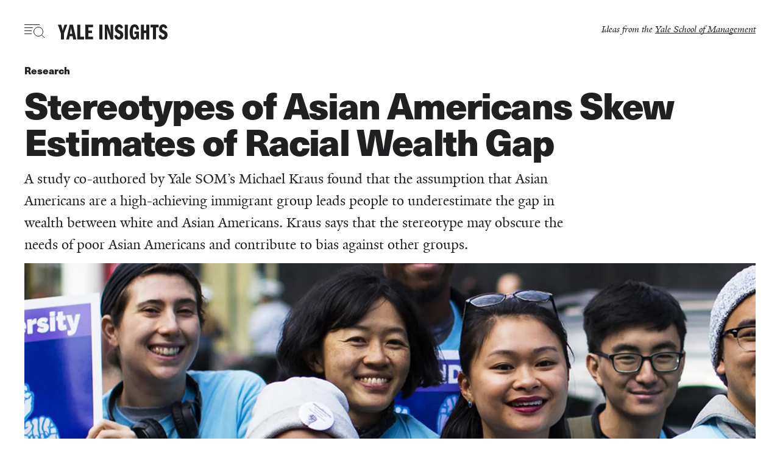

--- FILE ---
content_type: text/html; charset=UTF-8
request_url: https://insights.som.yale.edu/insights/stereotypes-of-asian-americans-skew-estimates-of-racial-wealth-gap
body_size: 22956
content:
<!DOCTYPE html>
<html lang="en" dir="ltr" prefix="og: https://ogp.me/ns#">
<!--
                                        insights.som.yale.edu
__  __      __        ____           _       __    __
\ \/ /___ _/ /__     /  _/___  _____(_)___ _/ /_  / /______
 \  / __ `/ / _ \    / // __ \/ ___/ / __ `/ __ \/ __/ ___/
 / / /_/ / /  __/  _/ // / / (__  ) / /_/ / / / / /_(__  )
/_/\__,_/_/\___/  /___/_/ /_/____/_/\__, /_/ /_/\__/____/
                                   /____/

Ideas from the Yale School of Management
-->
  <head>
    <meta charset="utf-8" />
<style>/* @see https://github.com/aFarkas/lazysizes#broken-image-symbol */.js img.lazyload:not([src]) { visibility: hidden; }/* @see https://github.com/aFarkas/lazysizes#automatically-setting-the-sizes-attribute */.js img.lazyloaded[data-sizes=auto] { display: block; width: 100%; }</style>
<meta name="description" content="According to Yale SOM&#039;s Michael Kraus, the stereotype of high-achieving Asian Americans may obscure the needs of communities living in poverty and contribute to bias against other groups." />
<meta name="keywords" content="Diversity and Inclusion" />
<link rel="canonical" href="https://insights.som.yale.edu/insights/stereotypes-of-asian-americans-skew-estimates-of-racial-wealth-gap" />
<meta name="google" content="WSFrx5rymXvEU9jgKka1ck1YnTOg4fXLLVDQDTW1l0o" />
<link rel="icon" href="/themes/custom/insights/assets/dist/images/favicon.ico" />
<link rel="icon" sizes="16x16" href="/themes/custom/insights/assets/dist/images/favicon-16x16.png" />
<link rel="icon" sizes="32x32" href="/themes/custom/insights/assets/dist/images/favicon-32x32.png" />
<link rel="icon" sizes="96x96" href="/themes/custom/insights/assets/dist/images/favicon-96x96.png" />
<link rel="icon" sizes="192x192" href="/themes/custom/insights/assets/dist/images/favicon-192x192.png" />
<link rel="apple-touch-icon" href="/themes/custom/insights/assets/dist/images/apple-touch-icon-60x60.png" />
<link rel="apple-touch-icon" sizes="72x72" href="/themes/custom/insights/assets/dist/images/apple-touch-icon-72x72.png" />
<link rel="apple-touch-icon" sizes="76x76" href="/themes/custom/insights/assets/dist/images/apple-touch-icon-76x76.png" />
<link rel="apple-touch-icon" sizes="114x114" href="/themes/custom/insights/assets/dist/images/apple-touch-icon-114x114.png" />
<link rel="apple-touch-icon" sizes="120x120" href="/themes/custom/insights/assets/dist/images/apple-touch-icon-120x120.png" />
<link rel="apple-touch-icon" sizes="144x144" href="/themes/custom/insights/assets/dist/images/apple-touch-icon-144x144.png" />
<link rel="apple-touch-icon" sizes="152x152" href="/themes/custom/insights/assets/dist/images/apple-touch-icon-152x152.png" />
<link rel="apple-touch-icon" sizes="180x180" href="/themes/custom/insights/assets/dist/images/apple-touch-icon-180x180.png" />
<meta property="og:site_name" content="Yale Insights" />
<meta property="og:type" content="article" />
<meta property="og:url" content="https://insights.som.yale.edu/insights/stereotypes-of-asian-americans-skew-estimates-of-racial-wealth-gap" />
<meta property="og:title" content="Stereotypes of Asian Americans Skew Estimates of Racial Wealth Gap" />
<meta property="og:description" content="According to Yale SOM&#039;s Michael Kraus, the stereotype of high-achieving Asian Americans may obscure the needs of communities living in poverty and contribute to bias against other groups." />
<meta property="og:image" content="https://insights.som.yale.edu/sites/default/files/styles/open_graph/public/insights/background/Asian-American-bg.jpg?h=d0d46503&amp;itok=Fb6hD3WE" />
<meta property="og:image:url" content="https://insights.som.yale.edu/sites/default/files/styles/open_graph/public/insights/background/Asian-American-bg.jpg?h=d0d46503&amp;itok=Fb6hD3WE" />
<meta property="og:image:width" content="600" />
<meta property="og:image:height" content="315" />
<meta property="og:image:alt" content="Demonstrators supporting Harvard University’s admission process at a protest in October 2018. Photo: Adam Glanzman/Bloomberg via Getty Images." />
<meta property="fb:app_id" content="224242245562562" />
<meta name="twitter:card" content="summary_large_image" />
<meta name="twitter:description" content="According to Yale SOM&#039;s Michael Kraus, the stereotype of high-achieving Asian Americans may obscure the needs of communities living in poverty and contribute to bias against other groups." />
<meta name="twitter:title" content="Stereotypes of Asian Americans Skew Estimates of Racial Wealth Gap" />
<meta name="twitter:site" content="@yaleinsights" />
<meta name="twitter:image:alt" content="Demonstrators supporting Harvard University’s admission process at a protest in October 2018. Photo: Adam Glanzman/Bloomberg via Getty Images." />
<meta name="twitter:image" content="https://insights.som.yale.edu/sites/default/files/styles/open_graph/public/insights/background/Asian-American-bg.jpg?h=d0d46503&amp;itok=Fb6hD3WE" />
<meta name="Generator" content="Drupal 10 (https://www.drupal.org)" />
<meta name="MobileOptimized" content="width" />
<meta name="HandheldFriendly" content="true" />
<meta name="viewport" content="width=device-width, initial-scale=1.0" />
<script type="application/ld+json">{
    "@context": "https://schema.org",
    "@graph": [
        {
            "@type": "Article",
            "@id": "https://insights.som.yale.edu//node/192710",
            "headline": "Stereotypes of Asian Americans Skew Estimates of Racial Wealth Gap",
            "description": "According to Yale SOM\u0027s Michael Kraus, the stereotype of high-achieving Asian Americans may obscure the needs of communities living in poverty and contribute to bias against other groups.",
            "about": "Diversity and Inclusion",
            "image": {
                "@type": "ImageObject",
                "representativeOfPage": "True",
                "url": [
                    "https://insights.som.yale.edu/sites/default/files/styles/max_2600x2600/public/insights/background/Asian-American-bg.jpg?itok=qNIRseQN",
                    "https://insights.som.yale.edu/sites/default/files/styles/max_1300x1300/public/insights/background/Asian-American-bg.jpg?itok=oq641xnD",
                    "https://insights.som.yale.edu/sites/default/files/styles/max_650x650/public/insights/background/Asian-American-bg.jpg?itok=Cq8aSFfg"
                ]
            },
            "datePublished": "2019-07-09T11:08:00-0400",
            "isAccessibleForFree": "True",
            "author": {
                "@type": "Person",
                "@id": "https://insights.som.yale.edu/researchers/michael-w-kraus",
                "name": "Michael W. Kraus",
                "url": "https://insights.som.yale.edu/researchers/michael-w-kraus"
            },
            "speakable": {
                "@type": "SpeakableSpecification",
                "cssSelector": ".node__title"
            },
            "publisher": {
                "@type": "Organization",
                "@id": "https://insights.som.yale.edu/",
                "name": "Yale Insights",
                "url": "https://insights.som.yale.edu/",
                "sameAs": [
                    "https://twitter.com/YaleInsights",
                    "https://www.facebook.com/YaleInsights"
                ],
                "logo": {
                    "@type": "ImageObject",
                    "url": "https://insights.som.yale.edu/themes/custom/insights/assets/dist/images/insights_logo_amp.png",
                    "width": "421",
                    "height": "60"
                }
            },
            "mainEntityOfPage": "https://insights.som.yale.edu/insights/stereotypes-of-asian-americans-skew-estimates-of-racial-wealth-gap"
        }
    ]
}</script>
<script src="/sites/default/files/google_tag/primary/google_tag.script.js?t96ivc" defer></script>

    <title>Stereotypes of Asian Americans Skew Estimates of Racial Wealth Gap | Yale Insights</title>
    <link rel="preload" href="/themes/custom/insights/assets/dist/fonts/yaledesign-medium-webfont.woff" as="font" crossorigin="anonymous">
        <link rel="preconnect" href="https://use.typekit.net" crossorigin />
    <style id="critical-css">/*!
 * @client: Yale SOM
 * @description: Yale Insights
 * @version: 4.1.1
 * @build: 2025-12-01 | 095228
 */
html,body,h1,h2,h3,h4,h5,h6,p,hr,abbr,address,b,bdi,bdo,blockquote,cite,code,del,dfn,em,i,ins,kbd,mark,meter,pre,progress,q,s,samp,small,strong,sub,sup,template,time,u,var,wbr,form,input,textarea,button,.node__all-episodes a,select,optgroup,option,label,fieldset,legend,datalist,output,iframe,img,map,area,canvas,figcaption,figure,picture,svg,audio,source,track,video,a,nav,ul,ol,li,dl,dt,dd,table,caption,th,tr,td,thead,tbody,tfoot,col,colgroup,div,span,header,footer,main,section,article,aside,details,dialog,summary,data,object,embed{margin:0;padding:0;border:0;font-size:100%;vertical-align:baseline;background:transparent}header,footer,main,section,article,aside,details,summary,figcaption,figure,nav{display:block}html{box-sizing:border-box;-webkit-text-size-adjust:100%;-moz-text-size-adjust:100%;text-size-adjust:100%;font-weight:normal}*,*::before,*::after{box-sizing:inherit;font-weight:inherit}body{line-height:1}hr{border-width:1px;border-style:solid;margin:0.5em 0;transform:scaleY(0.5);border-color:threedface}address,cite,dfn,em,i{font-style:italic}blockquote,q{quotes:none}blockquote::before,blockquote::after,q::before,q::after{content:"";content:none}b,strong{font-weight:bold}small{font-size:75%}sub,sup{font-size:75%;line-height:0;position:relative}sub{bottom:-0.25em}sup{top:-0.5em}input,select{vertical-align:middle}input[type="radio"]{vertical-align:text-bottom}input[type="checkbox"]{vertical-align:bottom}label,input[type="button"],input[type="submit"],input[type="file"],button,.node__all-episodes a{cursor:pointer}button,.node__all-episodes a,input[type="button"],input[type="submit"]{width:auto;overflow:visible}legend{color:inherit;display:table;max-width:100%;padding:0 0.5em;white-space:normal}fieldset{border-width:1px;border-style:solid;border-color:threedface;padding:0.75em}textarea{overflow:auto;display:block}ul,ol{margin:1em 0;padding-left:var(--list-padding-indent, 2em)}ul>li,ol>li{padding-left:var(--list-item-marker-gap)}ul>li::marker,ol>li::marker{color:var(--list-marker-color);font-size:var(--list-marker-font-size);font-family:var(--list-marker-font-family);font-weight:var(--list-marker-font-weight)}ul li{list-style-type:var(--list-item-style-type)}dl{margin:1em 0}dl dd{padding-left:2em}table{border-collapse:collapse;border-spacing:0}table th{font-weight:bold;vertical-align:bottom}table td{vertical-align:top}pre{white-space:pre;word-wrap:break-word}pre,code,kbd,samp{font-family:monospace, sans-serif;font-size:1em}img,object,embed,video{max-width:100%;height:auto}.site-header__wrapper{padding-top:var(--content-safe-area-top)}.site-header{padding-bottom:var(--content-safe-area-bottom)}.site-header{padding-left:var(--content-safe-area-left)}.site-header{padding-right:var(--content-safe-area-right)}.node__all-episodes a{--button-border: .125em solid var(--button-color);--button-ff: neue-haas-unica,clean,sans-serif;--button-fs: 1.3125rem;--button-fw: 700;--button-padding: 0.5em 1em}.node,.site-header__wrapper{display:grid;-moz-column-gap:var(--grid-column-gap);column-gap:var(--grid-column-gap);row-gap:var(--grid-row-gap)}.node__all-episodes a{--button-hover-background-color: #1f2021;--button-hover-color: #fff;background-image:linear-gradient(0deg, var(--button-hover-background-color) 0%, var(--button-hover-background-color) 100%);background-position:0 50%;background-repeat:no-repeat;background-size:100% 0}.node__all-episodes a:hover{background-size:100% 100%}.site-header__ideas-from a,.site-header__popular-topics .menu--popular-topics a{--link-display: inline;-webkit-text-decoration-color:var(--highlight-link-text-decoration-color, var(--link-background-color, transparent));text-decoration-color:var(--highlight-link-text-decoration-color, var(--link-background-color, transparent));text-decoration-thickness:var(--highlight-link-underline-thickness, 2px);-webkit-text-decoration-skip-ink:var(--highlight-link-underline-skip, none);text-decoration-skip-ink:var(--highlight-link-underline-skip, none);-webkit-text-decoration-line:var(--highlight-link-decoration-line, underline);text-decoration-line:var(--highlight-link-decoration-line, underline);text-underline-offset:var(--highlight-link-underline-offset, 0em)}.site-header__ideas-from a:hover,.site-header__popular-topics .menu--popular-topics a:hover,.site-header__ideas-from a:focus-visible,.site-header__popular-topics .menu--popular-topics a:focus-visible{--highlight-link-decoration-line: underline;animation:animate-highlight-offset 100ms ease-in-out forwards;text-decoration-thickness:1.125em;text-underline-offset:-0.875em}@keyframes animate-highlight-offset{0%{text-underline-offset:-0.625em}100%{text-underline-offset:-0.875em}}.visually-hidden{position:absolute !important;overflow:hidden;clip:rect(1px, 1px, 1px, 1px);width:1px;height:1px;word-wrap:normal}:root{--content-safe-area-top: 1.75rem;--content-safe-area-right: 1.25rem;--content-safe-area-bottom: 1.75rem;--content-safe-area-left: 1.25rem;--site-header-safe-area: 5.625rem;--site-footer-safe-area: 5rem;--content-max-width: 85ch;--page-max-width: 90rem;--grid-columns: 12;--grid-column-gap: 3.75rem;--grid-row-gap: 3.75rem;--list-marker-font-size: .875rem;--list-marker-font-family: neue-haas-unica,clean,sans-serif;--list-marker-font-weight: 700;--link-background-color: #f2cd5c;--link-color: #1f2021;--link-decoration: none;--link-display: inline-block;--link-ff: inherit;--link-fs: inherit;--link-fw: inherit;--link-hover-color: #1f2021;--link-hover-decoration: inherit;--link-line-height: inherit;--link-margin: 0;--link-padding: 0;--link-transition: all 100ms ease-in-out;--highlight-link-decoration-line: none;--button-border: none;--button-color: #1f2021;--button-bg-color: inherit;--button-decoration: none;--button-display: inherit;--button-ff: inherit;--button-fs: inherit;--button-fw: inherit;--button-hover-color: #1f2021;--button-hover-bg-color: inherit;--button-hover-decoration: inherit;--button-line-height: inherit;--button-margin: 0;--button-padding: 0;--button-transition: all 100ms ease-in-out;--form-color: #1f2021;--form-fs-minsize: 1.5rem;--form-fs-midsize: 4vw;--form-fs-maxsize: 3rem;--icon-color: #1f2021;--icon-hover-color: #1f2021;--icon-transition: fill 100ms ease-in-out;--icon-width: 1.3125rem}@media (min-width: 48rem){:root{--content-safe-area-top: 2.5rem;--content-safe-area-bottom: 2.5rem;--site-header-safe-area: 6.875rem}}@media (min-width: 80rem){:root{--content-safe-area-right: 2.5rem;--content-safe-area-left: 2.5rem}}body{--sidebar-width: 64px;color:#1f2021;font-family:"YaleDesign",serif}@media (min-width: 61em){.toolbar ~ .dialog-off-canvas-main-canvas{margin-inline-start:var(--drupal-displace-offset-left, var(--sidebar-width));transition:margin-inline-start 0.2s linear}}button,.node__all-episodes a,[role="button"],input[type="submit"]{border:var(--button-border);color:var(--button-color);display:var(--button-display);font-family:var(--button-ff);font-size:var(--button-fs);font-weight:var(--button-fw);line-height:var(--button-line-height);padding:var(--button-padding);margin:var(--button-margin);-webkit-text-decoration:var(--button-decoration);text-decoration:var(--button-decoration);transition:var(--button-transition);background-color:var(--button-bg-color)}button:hover,.node__all-episodes a:hover,[role="button"]:hover,input[type="submit"]:hover{color:var(--button-hover-color);background-color:var(--button-hover-bg-color);-webkit-text-decoration:var(--button-hover-decoration);text-decoration:var(--button-hover-decoration)}button:focus,.node__all-episodes a:focus,[role="button"]:focus,input[type="submit"]:focus{outline:.0625rem dotted var(--button-color)}h1,h2,.h2,h3,.h3,h4,.h4,h5,.h5,h6,.h6{font-family:"neue-haas-unica",clean,sans-serif}h2,.h2,h3,.h3,h4,.h4,h5,.h5,h6,.h6{line-height:var(--headline-line-height);margin-top:var(--heading-margin-top)}h2+h2,h2+h3,h2+h4,h2+h5,h2+h6,h2+p,.h2+h2,.h2+h3,.h2+h4,.h2+h5,.h2+h6,.h2+p,h3+h2,h3+h3,h3+h4,h3+h5,h3+h6,h3+p,.h3+h2,.h3+h3,.h3+h4,.h3+h5,.h3+h6,.h3+p,h4+h2,h4+h3,h4+h4,h4+h5,h4+h6,h4+p,.h4+h2,.h4+h3,.h4+h4,.h4+h5,.h4+h6,.h4+p,h5+h2,h5+h3,h5+h4,h5+h5,h5+h6,h5+p,.h5+h2,.h5+h3,.h5+h4,.h5+h5,.h5+h6,.h5+p,h6+h2,h6+h3,h6+h4,h6+h5,h6+h6,h6+p,.h6+h2,.h6+h3,.h6+h4,.h6+h5,.h6+h6,.h6+p{--heading-margin-top: 0}h2,.h2{font-size:var(--headline-h2-font-size, var(--headline-font-size, 2.25rem))}h3,.h3{font-size:var(--headline-h3-font-size, var(--headline-font-size, 1.5rem));font-weight:700}h4,.h4{font-size:var(--headline-h4-font-size, var(--headline-font-size, 1.5rem))}h5,.h5{font-size:var(--headline-h5-font-size, var(--headline-font-size, 1.125rem));font-weight:700}h6,.h6{font-size:var(--headline-h6-font-size, var(--headline-font-size, 1.125rem))}p{font-size:var(--text-font-size);line-height:var(--text-line-height);color:var(--paragraph-color, inherit);margin-bottom:1em}a{color:var(--link-color);display:var(--link-display);font-family:var(--link-ff);font-size:var(--link-fs);font-weight:var(--link-fw);line-height:var(--link-line-height);margin:var(--link-margin);padding:var(--link-padding);-webkit-text-decoration:var(--link-decoration);text-decoration:var(--link-decoration);transition:var(--link-transition)}.media__figcaption{color:var(--node-text-color, inherit);display:flex;flex-direction:column;font-size:.875rem;font-family:"neue-haas-unica",clean,sans-serif;justify-content:space-between;line-height:1.25;padding-top:1em;background-color:var(--media-figcaption-background-color, #fff)}@media (min-width: 48rem){.media__figcaption{flex-direction:row;gap:2.5rem}}.media__figcaption a{--link-color: #1f2021;--highlight-link-decoration-line: underline;--link-hover-color: #7c756e}.media__figcaption p{font-size:inherit;margin-bottom:0;line-height:inherit}.media__caption{margin-bottom:0.5em}@media (min-width: 48rem){.media__caption{margin-bottom:0;flex:1 1 60%}}@media (min-width: 48rem){.media__credit{flex:1 1 20%;text-align:right}}.media--image img{display:var(--img-display, block);height:auto;width:100%}.node{--node-title-minsize: 2.125rem;--node-title-midsize: 5vw;--node-title-maxsize: 3.75rem;grid-template-areas:"tHEAD" "tCONT" "tFOOT";grid-template-columns:100%}.node hr{border-color:rgba(124,117,110,0.25);margin:2rem 0}.node__title{font-size:var(--node-title-minsize);font-size:min(max(var(--node-title-minsize), var(--node-title-midsize)), var(--node-title-maxsize));font-weight:700;margin-bottom:0.25em;letter-spacing:-0.01em}@supports (font-size: clamp(var(--node-title-minsize), var(--node-title-midsize), var(--node-title-maxsize))){.node__title{font-size:clamp(var(--node-title-minsize), var(--node-title-midsize), var(--node-title-maxsize))}}@media (min-width: 48rem){.node__title{letter-spacing:-0.03em}}.node__share{margin-bottom:1.25rem}.node__date{font-family:"neue-haas-unica",clean,sans-serif}.node__video{margin-bottom:3.75rem}.node__body::after{content:"";clear:both;display:table}.node__footer{-ms-grid-row:3;-ms-grid-column:1;grid-area:tFOOT}@media (max-width: 48rem){.node__footer{color:#fff;background-color:#1f2021;margin-bottom:-5rem;padding-top:1.25rem;padding-left:var(--content-safe-area-left);padding-right:var(--content-safe-area-right);padding-bottom:5rem;margin-left:calc(-1 * var(--content-safe-area-left));margin-right:calc(-1 * var(--content-safe-area-right))}}.node__footer-title{display:inline-block;padding-top:1.25rem;border-top:.5rem solid #1f2021;font-family:"YaleDesign",serif;font-size:1.25rem;font-style:italic;font-weight:400}@media (max-width: 48rem){.node__footer-title{border:none;padding-bottom:1.25rem}}.node__all-episodes{--heading-margin-top: 1.25rem;border-top:.125rem solid #1f2021}.node__all-episodes a{--button-display:inline-block;--button-margin: 0.75em 0}.node.node--light{--node-text-color: #ffffff;--node-link-color: #ffffff;--node-link-background-color: #ffffff;--node-link-hover-color: #1f2021}.node.node--dark{--node-text-color: #1f2021;--node-link-color: #1f2021;--node-link-background-color: #1f2021;--node-link-hover-color: #ffffff}.site-nav-toggle{--button-ff: neue-haas-unica,clean,sans-serif;--button-fs: .75rem;--button-fw: 700;--button-display: flex;align-items:center}.site-nav-toggle__text{display:hidden;margin-left:0.5em}.site-nav-toggle__icon{height:1.375rem;position:relative;width:2.1875rem}.site-nav-toggle__icon span{background-color:var(--icon-color);height:.0625rem;left:0;position:absolute;transition:all 200ms ease-in-out 200ms, transform 100ms ease-in-out}.site-nav-toggle__icon svg{bottom:0;position:absolute;right:0;transition:all 200ms ease-in-out 200ms}.site-nav-toggle__icon1{top:0;width:1.5625rem}.site-nav-toggle__icon2{top:.3125rem;width:.875rem}.site-nav-toggle__icon3{top:.625rem;width:.75rem}.site-nav-toggle__icon4{top:.9375rem;width:.75rem}.site-nav-toggle[aria-expanded="true"]{--icon-color: #fff}.site-nav-toggle[aria-expanded="true"] .site-nav-toggle__icon span{top:.75rem;transition:all 200ms ease-in-out, transform 100ms ease-in-out 200ms}.site-nav-toggle[aria-expanded="true"] .site-nav-toggle__icon svg{opacity:0;transition-delay:0ms}.site-nav-toggle[aria-expanded="true"] .site-nav-toggle__icon1,.site-nav-toggle[aria-expanded="true"] .site-nav-toggle__icon4{width:0}.site-nav-toggle[aria-expanded="true"] .site-nav-toggle__icon2{transform:rotate(45deg);width:1.875rem}.site-nav-toggle[aria-expanded="true"] .site-nav-toggle__icon3{transform:rotate(-45deg);width:1.875rem}.site-nav-toggle[aria-expanded="false"]:hover .site-nav-toggle__icon1{animation:indent-wave 400ms ease-in-out 100ms}.site-nav-toggle[aria-expanded="false"]:hover .site-nav-toggle__icon2{animation:indent-wave 400ms ease-in-out 200ms}.site-nav-toggle[aria-expanded="false"]:hover .site-nav-toggle__icon3{animation:indent-wave 400ms ease-in-out 300ms}.site-nav-toggle[aria-expanded="false"]:hover .site-nav-toggle__icon4{animation:indent-wave 400ms ease-in-out 400ms}@media (min-width: 48rem){.site-nav-toggle .site-nav-toggle__text{display:inline}}.site-nav{bottom:0;left:0;position:absolute;right:0;top:0;background-color:#1f2021;color:#fff;height:100vh;transform:scale(0);visibility:hidden}.site-header{width:100%}.site-header__wrapper{--grid-column-gap: 1.25rem;--grid-row-gap: 1.25rem;grid-template-columns:auto 1fr 1fr;position:relative;z-index:100}.site-header__ideas-from{font-style:italic;grid-column:span 2}.site-header__ideas-from a{--highlight-link-decoration-line: underline;--highlight-link-underline-offset: 0.125em;--highlight-link-underline-thickness: 1px;--link-background-color: #1f2021;--link-hover-color: #fff}.site-header__popular-topics{display:none;font-size:.875rem;border-top:.125rem solid #f2cd5c;margin-bottom:1.25rem;padding-top:1.25rem;margin-top:2.5rem}.site-header__popular-topics nav{display:flex;justify-content:center;align-items:center}.site-header__popular-topics nav h2{font-size:inherit;margin-right:1em}.site-header__popular-topics .menu--popular-topics{--link-ff: neue-haas-unica,clean,sans-serif;--link-fw: 700;--link-margin: 0 0.5em;--button-margin: 0 0.5em}.site-header__popular-topics,.site-header__ideas-from{transition:opacity 200ms ease-in-out 700ms;opacity:1}.site-header .block-insights-branding{--link-display: block;width:180px}.site-header .block-insights-branding a:focus,.site-header .block-insights-branding a:hover{transform:scale(0.98) translate3d(0, 0, 0)}.site-header .block-insights-branding svg{fill:#1f2021;transition:opacity 200ms ease-in-out 200ms;opacity:1}.site-header .block-insights-branding svg path{transform-origin:center}@media (min-width: 48rem){.site-header__wrapper{grid-template-columns:1fr auto 1fr}.site-header__ideas-from{grid-column:span 1;text-align:right}.site-header__popular-topics{display:block}}@media (min-width: 64rem){.site-header__popular-topics{margin-left:calc( min(100vw, var(--content-max-width)) / (var(--grid-columns) / 1));margin-right:calc( min(100vw, var(--content-max-width)) / (var(--grid-columns) / 1))}.site-header__popular-topics .menu--popular-topics{--link-margin: 0 1em;--button-margin: 0 1em}}.site-main{--headline-line-height: 1.5;--text-font-size: 1.3125rem;--text-line-height: 1.5;margin-left:var(--content-safe-area-left);margin-right:var(--content-safe-area-right)}@media (min-width: 48rem){.page--is-front .block-insights-branding{width:200px}}@media (min-width: 64rem){.page--is-front .block-insights-branding{width:400px}}@media (min-width: 80rem){.page--is-front .block-insights-branding{width:500px}}.page--nav-opening .site-header__ideas-from,.page--nav-opening .site-header__popular-topics,.page--nav-opening .block-insights-branding svg{opacity:0;transition:opacity 200ms ease-in-out}.page--nav-opened{overflow:hidden}.page--nav-opened .menu--local-tasks,.page--nav-opened .site-nav-toggle__text{display:none}.page--nav-opened .block-insights-branding{width:180px}.page--nav-opened .block-insights-branding svg{fill:#fff;opacity:1}.page--nav-opened .site-header__wrapper{grid-template-columns:auto 1fr;width:calc(210px + (var(--grid-column-gap) * 3));background:#1f2021}.page--nav-opened .site-header__ideas-from{grid-column:-1 / 1}.page--nav-closing .block-insights-branding svg{opacity:0;transition-delay:0ms}.page--node-insights-article .site-header__wrapper{grid-template-columns:auto 1fr 1fr}.page--node-insights-article.page--node-full-screen .site-header__wrapper{grid-template-columns:auto 1fr}.page--node-podcast-episode.page--node-full-screen:has(.node.node--presentation-square) .site-header__wrapper{grid-template-columns:auto 1fr}.page--node-full-screen .site-header__ideas-from,.page--taxonomy-term-podcast-series .site-header__ideas-from{display:none}.page--white-header .site-header__wrapper{--icon-color: #fff}.page--white-header .site-header__wrapper svg{fill:#fff}.page--node-full-screen .site-header,.page--taxonomy-term-podcast-series .site-header{position:absolute}

.node--insights-article .node__experts,.node--insights-article .node__topics ul{--list-item-marker-gap: 0;--list-padding-indent: 0;list-style:none;margin:0;padding:0}.node--insights-article .node__experts li,.node--insights-article .node__topics ul li{list-style-type:none}.node--insights-article.node--presentation-square .media__figcaption,.node--insights-article.node--presentation-square .node__header-wrapper{padding-left:var(--content-safe-area-left)}.node--insights-article.node--presentation-square .media__figcaption,.node--insights-article.node--presentation-square .node__header-wrapper{padding-right:var(--content-safe-area-right)}.node--insights-article .node__department a,.node--insights-article .node__topics a{--highlight-link-decoration-line: underline;--highlight-link-underline-thickness: 7px;--link-ff: neue-haas-unica,clean,sans-serif;--link-fs: 1.3125rem;--link-fw: 700}.node--insights-article.node--presentation-square .node__header{display:grid;-moz-column-gap:var(--grid-column-gap);column-gap:var(--grid-column-gap);row-gap:var(--grid-row-gap)}.node--insights-article .node__department a,.node--insights-article .node__topics a,.node--insights-article .node__article-type a,.node--insights-article .node__intro a{--link-display: inline;-webkit-text-decoration-color:var(--highlight-link-text-decoration-color, var(--link-background-color, transparent));text-decoration-color:var(--highlight-link-text-decoration-color, var(--link-background-color, transparent));text-decoration-thickness:var(--highlight-link-underline-thickness, 2px);-webkit-text-decoration-skip-ink:var(--highlight-link-underline-skip, none);text-decoration-skip-ink:var(--highlight-link-underline-skip, none);-webkit-text-decoration-line:var(--highlight-link-decoration-line, underline);text-decoration-line:var(--highlight-link-decoration-line, underline);text-underline-offset:var(--highlight-link-underline-offset, 0em)}.node--insights-article .node__department a:hover,.node--insights-article .node__topics a:hover,.node--insights-article .node__article-type a:hover,.node--insights-article .node__intro a:hover,.node--insights-article .node__department a:focus-visible,.node--insights-article .node__topics a:focus-visible,.node--insights-article .node__article-type a:focus-visible,.node--insights-article .node__intro a:focus-visible{--highlight-link-decoration-line: underline;animation:animate-highlight-offset 100ms ease-in-out forwards;text-decoration-thickness:1.125em;text-underline-offset:-0.875em}@keyframes animate-highlight-offset{0%{text-underline-offset:-0.625em}100%{text-underline-offset:-0.875em}}.node--insights-article.node--presentation-square .node__header{--link-color: var(--node-link-color, #1f2021);--link-background-color: var(--node-link-background-color, #f2cd5c);--link-hover-color: var(--node-link-hover-color);color:var(--node-text-color, #1f2021)}.node--insights-article{--grid-column-gap: calc((min(100vw, 90rem) / var(--grid-columns)) * 1);--grid-row-gap: 1.25rem;grid-template-areas:"tHEAD" "tASIDE-PRIMARY" "tCONT" "tASIDE-SECONDARY" "tFOOT";grid-template-columns:repeat(1, minmax(0, 1fr))}.node--insights-article .node__article-type{margin-bottom:1em}.node--insights-article .node__article-type a{--link-ff: neue-haas-unica,clean,sans-serif;--link-fw: 700}.node--insights-article .node__byline{display:flex;font-family:"neue-haas-unica",clean,sans-serif;line-height:var(--text-line-height);margin-bottom:3.75rem}.node--insights-article .node__content{-ms-grid-row:3;-ms-grid-column:1;--highlight-link-underline-offset: 0em;grid-area:tCONT}.node--insights-article .node__contributor{border-right:.0625rem #1f2021 solid;margin-right:1em;padding-right:1em}.node--insights-article .node__date{display:block;flex:0 0 auto}.node--insights-article .node__experts:focus-within a,.node--insights-article .node__experts:hover a{--highlight-link-underline-thickness: .125rem}.node--insights-article .node__experts>*{margin-bottom:1.25rem}.node--insights-article .node__footer{-ms-grid-row:5;-ms-grid-column:1;grid-area:tFOOT}.node--insights-article .node__footer-title{display:inline-block;padding-top:1.25rem;border-top:.5rem solid #1f2021;font-family:"YaleDesign",serif;font-size:1.25rem;font-style:italic;font-weight:400}.node--insights-article .node__header{-ms-grid-row:1;-ms-grid-column:1;grid-area:tHEAD;margin-left:auto;margin-right:auto;max-width:var(--page-max-width)}.node--insights-article .node__intro a{--highlight-link-decoration-line: underline}.node--insights-article .node__intro p{font-size:1.3125rem;margin-bottom:0.5em}@media (min-width: 48rem){.node--insights-article .node__intro p{font-size:1.5rem}}.node--insights-article .node__body,.node--insights-article .node__department{margin-bottom:2.5rem}.node--insights-article .node__sponsors{border:.25rem solid #f2cd5c;font-family:"neue-haas-unica",clean,sans-serif;font-weight:700;margin-bottom:2.5rem;padding:1.25rem}@media (min-width: 64rem){.node--insights-article .node__sponsors{margin-left:calc(-1 * var(--content-safe-area-left));margin-right:calc(-1 * var(--content-safe-area-right))}}@media (min-width: 80rem){.node--insights-article .node__sponsors{padding-left:2.5rem;padding-right:2.5rem}}.node--insights-article .node__sponsors a{--highlight-link-underline-thickness: .0625rem;--link-hover-color: #fff;--link-background-color: #1f2021;--highlight-link-decoration-line: underline;--highlight-link-underline-offset: 0.125em}.node--insights-article .node__sponsors p{font-size:.875rem}.node--insights-article .node__sponsors p:last-child{margin-bottom:0}.node--insights-article .node__department span,.node--insights-article .node__topics span{display:block;font-size:1.3125rem;font-style:italic}.node--insights-article .node__department a,.node--insights-article .node__topics a{--link-margin: 0.5em 1.5em 0.5em 0;--link-display: inline-block}.node--insights-article .node__topics ul{display:flex;flex-wrap:wrap;line-height:1}.node--insights-article .node__table-of-contents{-ms-grid-row:2;-ms-grid-column:1;grid-area:tASIDE-PRIMARY}.node--insights-article .node__gallery{margin-left:calc(-1 * var(--content-safe-area-left));margin-right:calc(-1 * var(--content-safe-area-right));background:grey}.node--insights-article .node__gallery .ysm-slider{display:none}.node--insights-article.node--presentation-wide .node__intro{--highlight-link-underline-thickness: 8px}@media (min-width: 48rem){.node--insights-article.node--presentation-wide .node__intro{width:75%}}.node--insights-article.node--presentation-square{--highlight-link-underline-offset: 0.125em;--page-max-width: none}.node--insights-article.node--presentation-square .node__header{margin-left:calc(-1 * var(--content-safe-area-left));margin-right:calc(-1 * var(--content-safe-area-right));--grid-column-gap: 0;--grid-row-gap: 0;background-color:var(--node-bg-color, transparent);grid-template-areas:"nHEAD" "nIMG";align-items:center}.node--insights-article.node--presentation-square .node__intro{--highlight-link-underline-thickness: 1px}.node--insights-article.node--presentation-square .node__header-wrapper{-ms-grid-row:1;-ms-grid-column:1;grid-area:nHEAD;padding-top:var(--site-header-safe-area);padding-bottom:var(--content-safe-area-bottom)}.node--insights-article.node--presentation-square .node__image{-ms-grid-row:2;-ms-grid-column:1;--link-color: #1f2021;--node-text-color: #1f2021;grid-area:nIMG;align-self:stretch}.node--insights-article.node--presentation-square .node__image img{-o-object-fit:cover;object-fit:cover}.node--insights-article.node--presentation-square .node__content{margin:0 auto;max-width:var(--content-max-width)}@media (min-width: 64rem){.node--insights-article.node--presentation-square .node__header{grid-template-areas:"nHEAD nIMG";grid-template-columns:auto 80vh;grid-template-columns:auto max(min(100vw * 0.6,100vh), 37.5rem);grid-template-rows:minmax(auto, max(0.6*100vw, 100vh)));height:auto}.node--insights-article.node--presentation-square .node__image figure{height:100%}.node--insights-article.node--presentation-square .node__image figcaption{position:absolute;right:0;width:calc(max(min(100vw * 0.6,100vh), 37.5rem) + var(--content-safe-area-right))}.node--insights-article.node--presentation-square .node__image img{height:100%}.node--insights-article.node--presentation-square .node__image amp-img{height:100%}.node--insights-article.node--presentation-square .node__header-wrapper{-ms-grid-row:1;-ms-grid-column:1}.node--insights-article.node--presentation-square .node__image{-ms-grid-row:1;-ms-grid-column:2}}@media (min-width: 64rem) and (max-width: 90rem){.node--insights-article.node--presentation-square .node__title{--node-title-midsize: 3vw}.node--insights-article.node--presentation-square .node__intro p{font-size:1.3125rem}}@media (min-width: 90rem){.node--insights-article.node--presentation-square{justify-items:center}}@media (min-width: 64rem){.node--insights-article{--grid-row-gap: 3.75rem;grid-template-areas:"tHEAD tHEAD" "tCONT tASIDE-PRIMARY" "tCONT tASIDE-SECONDARY" "tFOOT tFOOT";grid-template-columns:75% 1fr}.node--insights-article .node__table-of-contents{justify-self:end}.node--insights-article .node__content{-ms-grid-row:2;-ms-grid-row-span:2;-ms-grid-column:1}.node--insights-article .node__footer{-ms-grid-row:4;-ms-grid-column:1;-ms-grid-column-span:2}.node--insights-article .node__header{-ms-grid-row:1;-ms-grid-column:1;-ms-grid-column-span:2}.node--insights-article .node__table-of-contents{-ms-grid-row:2;-ms-grid-column:2}}@media (min-width: 80rem){.node--insights-article{grid-template-areas:"tHEAD tHEAD tHEAD" "tASIDE-PRIMARY tCONT tASIDE-SECONDARY" ". tFOOT .";grid-template-columns:1fr var(--content-max-width) 1fr}.node--insights-article .node__content{-ms-grid-row:2;-ms-grid-row-span:1;-ms-grid-column:2}.node--insights-article .node__footer{-ms-grid-row:3;-ms-grid-column:2;-ms-grid-column-span:1}.node--insights-article .node__header{-ms-grid-row:1;-ms-grid-column:1;-ms-grid-column-span:3}.node--insights-article .node__table-of-contents{-ms-grid-row:2;-ms-grid-column:1}}</style>
<link rel="stylesheet" media="print" href="/themes/contrib/stable/css/system/components/align.module.css?t96ivc" data-onload-media="all" onload="this.onload=null;this.media=this.dataset.onloadMedia" />
<noscript><link rel="stylesheet" media="all" href="/themes/contrib/stable/css/system/components/align.module.css?t96ivc" />
</noscript><link rel="stylesheet" media="print" href="/themes/contrib/stable/css/system/components/fieldgroup.module.css?t96ivc" data-onload-media="all" onload="this.onload=null;this.media=this.dataset.onloadMedia" />
<noscript><link rel="stylesheet" media="all" href="/themes/contrib/stable/css/system/components/fieldgroup.module.css?t96ivc" />
</noscript><link rel="stylesheet" media="print" href="/themes/contrib/stable/css/system/components/container-inline.module.css?t96ivc" data-onload-media="all" onload="this.onload=null;this.media=this.dataset.onloadMedia" />
<noscript><link rel="stylesheet" media="all" href="/themes/contrib/stable/css/system/components/container-inline.module.css?t96ivc" />
</noscript><link rel="stylesheet" media="print" href="/themes/contrib/stable/css/system/components/clearfix.module.css?t96ivc" data-onload-media="all" onload="this.onload=null;this.media=this.dataset.onloadMedia" />
<noscript><link rel="stylesheet" media="all" href="/themes/contrib/stable/css/system/components/clearfix.module.css?t96ivc" />
</noscript><link rel="stylesheet" media="print" href="/themes/contrib/stable/css/system/components/details.module.css?t96ivc" data-onload-media="all" onload="this.onload=null;this.media=this.dataset.onloadMedia" />
<noscript><link rel="stylesheet" media="all" href="/themes/contrib/stable/css/system/components/details.module.css?t96ivc" />
</noscript><link rel="stylesheet" media="print" href="/themes/contrib/stable/css/system/components/hidden.module.css?t96ivc" data-onload-media="all" onload="this.onload=null;this.media=this.dataset.onloadMedia" />
<noscript><link rel="stylesheet" media="all" href="/themes/contrib/stable/css/system/components/hidden.module.css?t96ivc" />
</noscript><link rel="stylesheet" media="print" href="/themes/contrib/stable/css/system/components/item-list.module.css?t96ivc" data-onload-media="all" onload="this.onload=null;this.media=this.dataset.onloadMedia" />
<noscript><link rel="stylesheet" media="all" href="/themes/contrib/stable/css/system/components/item-list.module.css?t96ivc" />
</noscript><link rel="stylesheet" media="print" href="/themes/contrib/stable/css/system/components/js.module.css?t96ivc" data-onload-media="all" onload="this.onload=null;this.media=this.dataset.onloadMedia" />
<noscript><link rel="stylesheet" media="all" href="/themes/contrib/stable/css/system/components/js.module.css?t96ivc" />
</noscript><link rel="stylesheet" media="print" href="/themes/contrib/stable/css/system/components/nowrap.module.css?t96ivc" data-onload-media="all" onload="this.onload=null;this.media=this.dataset.onloadMedia" />
<noscript><link rel="stylesheet" media="all" href="/themes/contrib/stable/css/system/components/nowrap.module.css?t96ivc" />
</noscript><link rel="stylesheet" media="print" href="/themes/contrib/stable/css/system/components/position-container.module.css?t96ivc" data-onload-media="all" onload="this.onload=null;this.media=this.dataset.onloadMedia" />
<noscript><link rel="stylesheet" media="all" href="/themes/contrib/stable/css/system/components/position-container.module.css?t96ivc" />
</noscript><link rel="stylesheet" media="print" href="/themes/contrib/stable/css/system/components/reset-appearance.module.css?t96ivc" data-onload-media="all" onload="this.onload=null;this.media=this.dataset.onloadMedia" />
<noscript><link rel="stylesheet" media="all" href="/themes/contrib/stable/css/system/components/reset-appearance.module.css?t96ivc" />
</noscript><link rel="stylesheet" media="print" href="/themes/contrib/stable/css/system/components/resize.module.css?t96ivc" data-onload-media="all" onload="this.onload=null;this.media=this.dataset.onloadMedia" />
<noscript><link rel="stylesheet" media="all" href="/themes/contrib/stable/css/system/components/resize.module.css?t96ivc" />
</noscript><link rel="stylesheet" media="print" href="/themes/contrib/stable/css/system/components/system-status-counter.css?t96ivc" data-onload-media="all" onload="this.onload=null;this.media=this.dataset.onloadMedia" />
<noscript><link rel="stylesheet" media="all" href="/themes/contrib/stable/css/system/components/system-status-counter.css?t96ivc" />
</noscript><link rel="stylesheet" media="print" href="/themes/contrib/stable/css/system/components/system-status-report-counters.css?t96ivc" data-onload-media="all" onload="this.onload=null;this.media=this.dataset.onloadMedia" />
<noscript><link rel="stylesheet" media="all" href="/themes/contrib/stable/css/system/components/system-status-report-counters.css?t96ivc" />
</noscript><link rel="stylesheet" media="print" href="/themes/contrib/stable/css/system/components/system-status-report-general-info.css?t96ivc" data-onload-media="all" onload="this.onload=null;this.media=this.dataset.onloadMedia" />
<noscript><link rel="stylesheet" media="all" href="/themes/contrib/stable/css/system/components/system-status-report-general-info.css?t96ivc" />
</noscript><link rel="stylesheet" media="print" href="/themes/contrib/stable/css/system/components/tablesort.module.css?t96ivc" data-onload-media="all" onload="this.onload=null;this.media=this.dataset.onloadMedia" />
<noscript><link rel="stylesheet" media="all" href="/themes/contrib/stable/css/system/components/tablesort.module.css?t96ivc" />
</noscript><link rel="stylesheet" media="print" href="/modules/contrib/paragraphs/css/paragraphs.unpublished.css?t96ivc" data-onload-media="all" onload="this.onload=null;this.media=this.dataset.onloadMedia" />
<noscript><link rel="stylesheet" media="all" href="/modules/contrib/paragraphs/css/paragraphs.unpublished.css?t96ivc" />
</noscript><link rel="stylesheet" media="print" href="//use.typekit.net/cro6dpa.css" data-onload-media="all" onload="this.onload=null;this.media=this.dataset.onloadMedia" />
<noscript><link rel="stylesheet" media="all" href="//use.typekit.net/cro6dpa.css" />
</noscript><link rel="stylesheet" media="print" href="/themes/custom/insights/assets/dist/css/insights.theme.css?t96ivc" data-onload-media="all" onload="this.onload=null;this.media=this.dataset.onloadMedia" />
<noscript><link rel="stylesheet" media="all" href="/themes/custom/insights/assets/dist/css/insights.theme.css?t96ivc" />
</noscript>
    

  </head>
  <body class="page page--node page--node-insights-article">
        <a href="#site-main" class="visually-hidden focusable">
      Skip to main content
    </a>
    <noscript><iframe src="https://www.googletagmanager.com/ns.html?id=GTM-KQ5PDP5" height="0" width="0" style="display:none;visibility:hidden"></iframe></noscript>
      <div class="dialog-off-canvas-main-canvas" data-off-canvas-main-canvas>
    <header class="site-header" data-site-header="" id="site-header">
  <div class="site-header__wrapper">
    <div class="site-header__site-nav-toggle">
      <button
        data-site-nav-toggle
        class="site-nav-toggle "
        aria-expanded="false"
        aria-label="Toggle navigation visibility"
      >
        <span class="site-nav-toggle__icon" >
          <span class="site-nav-toggle__icon1"></span>
          <span class="site-nav-toggle__icon2"></span>
          <span class="site-nav-toggle__icon3"></span>
          <span class="site-nav-toggle__icon4"></span>
          <svg width="19" height="18" viewBox="0 0 19 18" xmlns="http://www.w3.org/2000/svg" class="icon icon--magnifying-glass" data-image="icon"><g fill="none"><path d="M13.5 13.5L18 18"/><circle cx="8" cy="8" r="7.5"/></g></svg>
        </span>
              </button>
    </div>

            <div class="region-site-header">
    <div id="block-insights-branding" class="block-insights-branding">
  
    
  
      <a
      href="/"
      title="Home"
      aria-label="Yale Insights"
      rel="home"
    >
      <svg version="1.1" xmlns="http://www.w3.org/2000/svg" xmlns:xlink="http://www.w3.org/1999/xlink" x="0px" y="0px"
	 viewBox="0 0 414.4 58.6" style="enable-background:new 0 0 414.4 58.6;" xml:space="preserve">
<g>
	<path class="st0" d="M11.3,34.4L0,0.9h12.3l4.9,18.1c0.9,3.2,1,6.7,1,9c0.2-3,0.6-6.1,1.4-9l5.5-18.1h10.5L23,34.4v23.4H11.3V34.4z
		"/>
	<path class="st0" d="M56.7,0.9l12.9,56.9H57.8l-2.3-12.3H44.3l-2.2,12.3H31.6l13-56.9H56.7z M54.2,36.2l-3.2-15.2
		c-0.5-2.3-0.9-4.4-1.2-9.6c-0.3,2.4-0.7,5.5-1.4,9l-3.1,15.7H54.2z"/>
	<path class="st0" d="M73.1,0.9h11.7v46.4h14.4v10.5H73.1V0.9z"/>
	<path class="st0" d="M115.3,24H129v9.5h-13.7v14.2h17.9v10h-29.6V0.9h29.6v10h-17.9V24z"/>
	<path class="st0" d="M156.6,0.9h11.7v56.9h-11.7V0.9z"/>
	<path class="st0" d="M177,0.9h11.4l9.2,26.1c0.9,2.6,1.7,6.5,2.7,11.3c-0.4-5.8-0.9-14.5-0.9-17.3v-20h9.5v56.9h-9.5l-10.7-29.1
		c-1.4-3.9-2.6-8.7-3.3-11.7c0.4,5.1,0.9,14.4,0.9,16.8v24H177V0.9z"/>
	<path class="st0" d="M237.7,16.9c-1.4-5.5-4-6.7-6.5-6.7c-4.7,0-4.9,4.6-4.9,5.5c0,4.2,1.8,5,10.1,8.9c3.5,1.7,10.8,5.1,10.8,15.9
		c0,10.6-6.2,18-17.2,18c-13,0-15.7-9.8-16.7-15.4l9.3-3.2c1.4,6.1,3.3,8.4,7.4,8.4c5.3,0,5.8-4.6,5.8-6c0-3.8-2.6-5.5-4.8-6.5
		c-7.2-3.6-10.7-5.2-13.1-9.1c-1.5-2.4-2.6-5.9-2.6-9.5c0-8.6,5.5-17.3,15.5-17.3c11.7,0,14.6,9.8,15.5,13L237.7,16.9z"/>
	<path class="st0" d="M252.5,0.9h11.7v56.9h-11.7V0.9z"/>
	<path class="st0" d="M306.3,57.7h-5l-1.4-6.8c-2,4.1-4.3,7.7-11.3,7.7c-12.8,0-17.4-11.7-17.4-28.6c0-13.1,3.1-30,18.6-30
		c13.7,0,15.9,12.9,16.5,19.3l-9.6,1.8c-0.9-6.3-1.6-10.9-6.7-10.9c-3,0-4.3,1.4-5.3,4c-1.3,3.8-1.4,11.9-1.4,16.5
		c0,13.6,1.8,17.8,6.7,17.8c3.3,0,6.1-1.4,6.2-11.3H289v-9.5h17.2V57.7z"/>
	<path class="st0" d="M333.9,23.3V0.9h11.7v56.9h-11.7V33.3h-8.6v24.5h-11.7V0.9h11.7v22.4H333.9z"/>
	<path class="st0" d="M370.9,57.7h-11.7V11.6h-9.3V0.9h30.5v10.7h-9.6V57.7z"/>
	<path class="st0" d="M404.8,16.9c-1.4-5.5-4-6.7-6.5-6.7c-4.7,0-4.9,4.6-4.9,5.5c0,4.2,1.8,5,10.1,8.9c3.5,1.7,10.8,5.1,10.8,15.9
		c0,10.6-6.2,18-17.2,18c-13,0-15.7-9.8-16.7-15.4l9.3-3.2c1.4,6.1,3.3,8.4,7.4,8.4c5.3,0,5.8-4.6,5.8-6c0-3.8-2.6-5.5-4.8-6.5
		c-7.2-3.6-10.7-5.2-13.1-9.1c-1.5-2.4-2.6-5.9-2.6-9.5C382.5,8.7,388,0,398,0c11.7,0,14.6,9.8,15.5,13L404.8,16.9z"/>
</g>
</svg>

    </a>
  </div>

  </div>

    
      <div class="site-header__ideas-from">Ideas from the <a href="https://som.yale.edu">Yale School of Management</a></div>
  </div>

  
  <div
    data-site-nav
    aria-hidden="true"
    class="site-nav"
    role="dialog"
  >
    <div data-site-nav-wrapper class="site-nav__wrapper">
      <div class="site-nav__search">
        <form
          data-form
          action="/search/insights/"
          method="get"
          class="form form--search"
        >
          <div class="form__element" data-form-element>
            <label class="form__label" for="edit-search">Search</label>
            <input id="edit-search" type="text" name="search" />
          </div>
          <div class="form-actions">
            <input type="submit" value="Search" class="form__input form__input--sumbit">
          </div>
        </form>
      </div>
      <div class="site-nav__popular-topics">
        <nav class="popular-topics" aria-labelledby="current-topics-navigation" role="navigation">
  <h2
    id="current-topics-navigation"
    aria-role="button"
    aria-controls="current-topics-menu"
    aria-expanded="true">Current Topics <span class="visually-hidden">menu</span>
  </h2>

  <ul id="current-topics-menu" class="menu menu--popular-topics" aria-hidden="false">
          <li class="menu__item"><a href="/topics/politics-and-policy">Politics and Policy</a></li>
          <li class="menu__item"><a href="/topics/alumni">Alumni</a></li>
          <li class="menu__item"><a href="/topics/social-impact">Social Impact</a></li>
          <li class="menu__item"><a href="/topics/data-and-ai">Data and AI</a></li>
          <li class="menu__item"><a href="/topics/behavioral">Behavioral</a></li>
        <li class="menu__item">
      <button class="popular-topics__nav-trigger" data-site-nav-trigger>
        <svg width="14" height="4" viewBox="0 0 14 4" xmlns="http://www.w3.org/2000/svg" data-image="icon"><g id="exploration" stroke="none" stroke-width="1" fill="none" fill-rule="evenodd"><g id="Homepage,-line" transform="translate(-1002 -135)" fill="#1F2021" fill-rule="nonzero"><g id="header" transform="translate(40 23)"><path d="M963.75 115.5c.242 0 .468-.047.68-.14.212-.094.398-.219.557-.376a1.727 1.727 0 00.513-1.234 1.728 1.728 0 00-.513-1.24 1.797 1.797 0 00-.557-.373 1.703 1.703 0 00-.68-.137c-.242 0-.468.046-.68.137a1.797 1.797 0 00-.557.372 1.728 1.728 0 00-.513 1.24 1.727 1.727 0 00.513 1.234c.16.158.345.283.557.377.212.093.438.14.68.14zm4.901 0c.242 0 .469-.047.68-.14.212-.094.398-.219.558-.376a1.727 1.727 0 00.512-1.234 1.728 1.728 0 00-.512-1.24 1.797 1.797 0 00-.557-.373 1.703 1.703 0 00-.68-.137 1.7 1.7 0 00-.68.137 1.797 1.797 0 00-.558.372 1.728 1.728 0 00-.513 1.24 1.727 1.727 0 00.513 1.234c.16.158.345.283.557.377.212.093.439.14.68.14zm4.902 0c.241 0 .468-.047.68-.14.212-.094.396-.219.554-.376.157-.157.282-.342.376-.554.093-.212.14-.438.14-.68 0-.242-.047-.47-.14-.684a1.755 1.755 0 00-.93-.93 1.703 1.703 0 00-.68-.136 1.745 1.745 0 00-1.24.51 1.745 1.745 0 00-.51 1.24c0 .242.045.468.136.68a1.755 1.755 0 001.614 1.07zm-9.803-.704c-.292 0-.54-.103-.745-.308a1.007 1.007 0 01-.308-.738c0-.292.103-.54.308-.745.205-.205.453-.308.745-.308s.54.103.745.308c.205.205.308.453.308.745 0 .287-.103.533-.308.738a1.015 1.015 0 01-.745.308zm4.901 0c-.291 0-.54-.103-.745-.308a1.007 1.007 0 01-.307-.738c0-.292.102-.54.307-.745.205-.205.454-.308.745-.308.287 0 .534.103.739.308.205.205.307.453.307.745 0 .287-.102.533-.307.738a1.007 1.007 0 01-.739.308zm4.902 0c-.292 0-.54-.103-.745-.308a1.007 1.007 0 01-.308-.738c0-.292.103-.54.308-.745.205-.205.453-.308.745-.308.287 0 .533.103.738.308.205.205.308.453.308.745 0 .287-.103.533-.308.738a1.007 1.007 0 01-.738.308z" id=""/></g></g></g></svg>
      </button>
    </li>
  </ul>
</nav>

      </div>

      <div class="site-nav__all-topics">
        <nav class="all-topics" aria-labelledby="all-topics-navigation" role="navigation">
  <h2
    id="all-topics-navigation"
    aria-role="button"
    aria-controls="all-topics-menu"
    aria-expanded="false">All Topics <span class="visually-hidden">menu</span>
  </h2>

  <ul id="all-topics-menu" class="menu menu--all-topics" aria-hidden="true">
          <li class="menu__item"><a href="/topics/accounting">Accounting</a></li>
          <li class="menu__item"><a href="/topics/alumni">Alumni</a></li>
          <li class="menu__item"><a href="/topics/artsmedia">Arts/Media</a></li>
          <li class="menu__item"><a href="/topics/asset-management">Asset Management</a></li>
          <li class="menu__item"><a href="/topics/behavioral">Behavioral</a></li>
          <li class="menu__item"><a href="/topics/competition">Competition</a></li>
          <li class="menu__item"><a href="/topics/covid19">COVID19</a></li>
          <li class="menu__item"><a href="/topics/data-and-ai">Data and AI</a></li>
          <li class="menu__item"><a href="/topics/diversity-and-inclusion">Diversity and Inclusion</a></li>
          <li class="menu__item"><a href="/topics/economic-development">Economic Development</a></li>
          <li class="menu__item"><a href="/topics/economics">Economics</a></li>
          <li class="menu__item"><a href="/topics/education">Education</a></li>
          <li class="menu__item"><a href="/topics/energy">Energy</a></li>
          <li class="menu__item"><a href="/topics/entrepreneurship">Entrepreneurship</a></li>
          <li class="menu__item"><a href="/topics/finance">Finance</a></li>
          <li class="menu__item"><a href="/topics/financial-crises">Financial Crises</a></li>
          <li class="menu__item"><a href="/topics/gender">Gender</a></li>
          <li class="menu__item"><a href="/topics/healthcare">Healthcare</a></li>
          <li class="menu__item"><a href="/topics/impact-investing">Impact Investing</a></li>
          <li class="menu__item"><a href="/topics/leadership">Leadership</a></li>
          <li class="menu__item"><a href="/topics/marketing">Marketing</a></li>
          <li class="menu__item"><a href="/topics/operations">Operations</a></li>
          <li class="menu__item"><a href="/topics/organizational-behavior">Organizational Behavior</a></li>
          <li class="menu__item"><a href="/topics/politics-and-policy">Politics and Policy</a></li>
          <li class="menu__item"><a href="/topics/social-impact">Social Impact</a></li>
          <li class="menu__item"><a href="/topics/sustainability">Sustainability</a></li>
          <li class="menu__item"><a href="/topics/technology">Technology</a></li>
          <li class="menu__item"><a href="/topics/transportation">Transportation</a></li>
      </ul>
</nav>

      </div>

      <div class="site-nav__departments">
        <nav class="departments" aria-labelledby="departments-navigation" role="navigation">
  <h2
    id="departments-navigation"
    aria-role="button"
    aria-controls="departments-menu"
    aria-expanded="false">Departments <span class="visually-hidden">menu</span>
  </h2>

  <ul id="departments-menu" class="menu menu--departments" aria-hidden="true">
          <li class="menu__item"><a href="/departments/faculty-viewpoints">Faculty Viewpoints</a></li>
          <li class="menu__item"><a href="/departments/management-in-practice">Management in Practice</a></li>
          <li class="menu__item"><a href="/departments/research">Research</a></li>
          <li class="menu__item"><a href="/departments/three-questions">Three Questions</a></li>
          <li class="menu__item"><a href="/departments/values-proposition">Values Proposition</a></li>
      </ul>
</nav>

      </div>

      <div class="site-nav__header-menu">
        
  
                  <ul class="menu menu--header">
    
                <li class="menu__item">
                  <a href="mailto:yaleinsights@yale.edu">Contact Us</a>
        
              </li>
                <li class="menu__item">
                  <a href="https://yale.edu">Yale University</a>
        
              </li>
                <li class="menu__item">
                  <a href="/about" data-drupal-link-system-path="node/229506">About Yale Insights</a>
        
              </li>
                <li class="menu__item">
                  <a href="https://www.yale.edu/privacy-policy">Privacy Policy</a>
        
              </li>
                <li class="menu__item">
                  <a href="https://som.yale.edu">Yale SOM</a>
        
              </li>
                <li class="menu__item">
                  <a href="https://usability.yale.edu/web-accessibility/accessibility-yale">Accessibility</a>
        
              </li>
        </ul>
  


      </div>
      <div class="site-nav__ideas-from">Ideas from the <a href="https://som.yale.edu">Yale School of Management</a></div>
    </div>
  </div>

</header>

<main class="site-main" data-site-main="" id="site-main">
        <div class="region-content-prefix">
    <div data-drupal-messages-fallback class="hidden"></div>

  </div>

  
    <div class="region-content">
    <div id="block-insights-content" class="block-insights-content">
  
    
      
<article data-node-view-mode="full" data-href="https://insights.som.yale.edu/insights/stereotypes-of-asian-americans-skew-estimates-of-racial-wealth-gap" class="node--presentation-wide node node--insights-article" aria-labelledby="node-title-192710">
  <header class="node__header" >
    <div class="node__header-wrapper">
            <div class="node__article-type">  <a href="/departments/research" hreflang="en">Research</a>
</div>
  
          <h1 class="node__title" id="node-title-192710">
          Stereotypes of Asian Americans Skew Estimates of Racial Wealth Gap        </h1>
      

      <div class="node__intro">  <p>A study co-authored by Yale SOM’s Michael Kraus found that the assumption that Asian Americans are a high-achieving immigrant group leads people to underestimate the gap in wealth between white and Asian Americans. Kraus says that the stereotype may obscure the needs of poor Asian Americans and contribute to bias against other groups.</p>

</div>
      </div>

            <div class="node__image">
        <figure class="media media--image" role="group" aria-describedby="media-caption-175069">
          <picture>
                  <source media="all and (min-width: 851px)" type="image/webp" width="1920" height="1080" data-srcset="/sites/default/files/styles/rectangle_lg/public/insights/background/Asian-American-bg.webp?h=d0d46503&amp;itok=aigJyG4B 1x, /sites/default/files/styles/rectangle_xl/public/insights/background/Asian-American-bg.webp?h=d0d46503&amp;itok=tSrl1Rpy 2x"/>
              <source media="all and (min-width: 560px) and (max-width: 850px)" type="image/webp" width="720" height="405" data-srcset="/sites/default/files/styles/rectangle_sm/public/insights/background/Asian-American-bg.webp?h=d0d46503&amp;itok=3gqSHyw5 1x, /sites/default/files/styles/rectangle_lg/public/insights/background/Asian-American-bg.webp?h=d0d46503&amp;itok=aigJyG4B 2x"/>
              <source type="image/webp" width="720" height="405" data-srcset="/sites/default/files/styles/rectangle_sm/public/insights/background/Asian-American-bg.webp?h=d0d46503&amp;itok=3gqSHyw5 2x"/>
              <source media="all and (min-width: 851px)" type="image/jpeg" width="1920" height="1080" data-srcset="/sites/default/files/styles/rectangle_lg/public/insights/background/Asian-American-bg.jpg?h=d0d46503&amp;itok=aigJyG4B 1x, /sites/default/files/styles/rectangle_xl/public/insights/background/Asian-American-bg.jpg?h=d0d46503&amp;itok=tSrl1Rpy 2x"/>
              <source media="all and (min-width: 560px) and (max-width: 850px)" type="image/jpeg" width="720" height="405" data-srcset="/sites/default/files/styles/rectangle_sm/public/insights/background/Asian-American-bg.jpg?h=d0d46503&amp;itok=3gqSHyw5 1x, /sites/default/files/styles/rectangle_lg/public/insights/background/Asian-American-bg.jpg?h=d0d46503&amp;itok=aigJyG4B 2x"/>
              <source type="image/jpeg" width="720" height="405" data-srcset="/sites/default/files/styles/rectangle_sm/public/insights/background/Asian-American-bg.jpg?h=d0d46503&amp;itok=3gqSHyw5 2x"/>
                  <img loading="lazy" width="375" height="211" class="rectangle_large_16_9 lazyload" alt="Demonstrators supporting Harvard University’s admission process at a protest in October 2018. Photo: Adam Glanzman/Bloomberg via Getty Images." data-src="/sites/default/files/styles/rectangle_xs/public/insights/background/Asian-American-bg.jpg?h=d0d46503&amp;itok=3TsJ5geZ" />

  </picture>




          <figcaption class="media__figcaption" id="media-caption-175069">
                  <div class="media__caption">  <p>Demonstrators supporting Harvard University’s admission process at a protest in October 2018. Photo: Adam Glanzman/Bloomberg via Getty Images.</p>

</div>
                      </figcaption>
      </figure>

    </div>
    </header>

  <div class="node__content">
    
      <ul class="node__experts">
        <li><div data-taxonomy-view-mode="teaser-text" data-href="https://insights.som.yale.edu/researchers/michael-w-kraus" class="taxonomy-term-teaser taxonomy-term-teaser--researchers taxonomy-term-teaser--text">
    <a
    href="/researchers/michael-w-kraus"
    aria-label="Read more articles written by Michael W. Kraus"
    class="taxonomy-term-teaser__title"
    title="More articles written by Michael W. Kraus"
  >  Michael W. Kraus
</a>

      <div class="taxonomy-term-teaser__som-title">  Associate Professor of Organizational Behavior
</div>
  </div>
</li>

    </ul>
  
  <div class="node__byline">
      <time class="node__date" datetime="2019-07-09">
    July 09, 2019
  </time>
  </div>
        <div class="node__body">
        

  <p><em>By Dylan Walsh</em></p><p>A 1971 <em>Newsweek</em> story touting the extraordinary accomplishments of Asian immigrants bore the wince-inducing headline “Success Story: Outwhiting the Whites.” Sixteen years later, in August of 1987, <em>Time</em> magazine walked a similar path with its cover story, “Those Asian American Whiz Kids.”</p><p>Such titles wouldn’t fly today, but the stereotype they reflect has persisted with surprising stubbornness. “When people think of Asian Americans, they tend to think of high-achieving Japanese or Chinese or Indian Americans,” says Michael Kraus, a social psychologist at the Yale School of Management. “Maybe the person in mind is quiet and a bit awkward; they are going to excel in school, probably get a job in medicine, finance, or tech, and have money—those are the beliefs that come to mind when we think of Asian Americans.” But this collapse of a diverse population into a simplified image doesn’t represent reality. And in fact, according to new research by Kraus, even such a seemingly positive stereotype may be causing significant harm.</p><p>The label “Asian American” captures people from more than a dozen countries who together represent a vast spectrum of backgrounds. Contrary to the stereotype of the Asian American educational and socioeconomic pedigree, nearly 40% of Hmong Americans, 38% of Laotian Americans, and 35% of Cambodian Americans drop out of high school; these groups, along with Vietnamese Americans, earn incomes below the national average.</p><p>Kraus, who has long studied race and inequality, wanted to understand how the stereotype of the high-achieving Asian American influences what people believe about the gap in wealth between Asian and white Americans. In a recent study, forthcoming in the <em>Journal of Social Psychological and Personality Science</em>, he found that the presence of this stereotype drives people to overestimate the level of wealth equality between Asian and white Americans. </p><hr><h5><a href="https://psyarxiv.com/y6p3v/"><strong>Read the study: </strong>“High-Status Exemplars and the Misperception of the Asian-White Wealth Gap”</a></h5><hr><p>Kraus; Enya Entung Kuo, a student at UCLA; and Jennifer Richeson, the Philip R. Allen Professor of Psychology at Yale, ran a series of experiments in which they asked participants to estimate wealth equality between the two groups after they either bolstered or punctured the “high-status” stereotype of Asian Americans. The reality is that for every $100 that a white American earns, an Asian American averages about $85.</p><p>In one experiment, half of participants read and heard the story of Sophia Meng, a Cambodian-American refugee who escaped civil war with her parents; her mother is a supermarket cashier, her father is unemployed, and she works part-time. The other participants read about a doppelganger Sophia Meng who immigrated to the U.S. with a software engineer father and a radiologist mother; her biggest concern is whether she’ll be accepted at Harvard. After this setup, Kraus and his coauthors asked participants to estimate the wealth gap between whites and Asians. </p><div data-hashtag data-username>“Conceiving of Asian Americans as uniformly high-status may divert social safety net programs away from Asian American communities that are, in fact, living in poverty.”</div><p>Another experiment asked half of participants to guess the Asian-white wealth gap for Asian Americans in general; the participants were then asked the same question across 10 Asian subgroups. The other half of participants was asked the same questions in reverse order. Splitting Asian Americans into distinct subgroups was designed to counter the stereotype.</p><p>Across all of the experiments, Kraus found that “high-status exemplars play a very strong role in misperceptions of the wealth gap.” When study participants were led to think of wealthy Asian American immigrants, or even when they were left to their default stereotypes, they estimated what was essentially wealth parity between Asian and white Americans. “But when people were deliberately prompted to think about the several subgroups that constitute Asian Americans and were disabused of their ‘high-status’ stereotypes,” he says, “their estimate of the gap became much more accurate.”</p><p>These results align with Kraus’s <a href="https://insights.som.yale.edu/insights/how-fair-is-american-society">prior work</a> examining the beliefs people hold about current levels of equality between black and white Americans. Looking at a range of indicators—from wealth and income to healthcare—Kraus found a gaping chasm between the rosy views people hold about inequality and the stark reality. (For every $100 in household wealth held by white households, black Americans hold just $5 in wealth; for every $100 in income earned by a white family, a black family earned $57.30.) This is explained, in part, by the inflated optimism people possess about America’s progress in pursuit of racial equality.</p><p>Kraus pointed to two core problems raised by the misperception of Asian American wealth demonstrated in the new study. First, “conceiving of Asian Americans as uniformly high-status may divert social safety net programs away from Asian American communities that are, in fact, living in poverty,” he says. “It can obscure the most vulnerable.”</p><p>Second, seeing Asian Americans as a monolithic, successful minority can reinforce troubling stereotypes of other minority groups—and cause people to underestimate the effect of institutional bias. Even though Asian Americans face discrimination, the argument goes, they are able to succeed because of a cultural orientation toward education and hard work. And if they can do it, why can’t other minority groups? By this distorted logic, a cultural deficiency in the other groups is the clearest answer. Kraus’s work is one way of showing that this cultural argument rests on an inaccurate perception.</p><p>On the bright side, Kraus’s work hints that puncturing assumptions about groups of people can potentially help curtail the many discriminatory effects that flow from stereotyping. “People have strong beliefs about how well other people are doing relative to them—beliefs that are often wrong and difficult to change,” Kraus says. “This small manipulation seems to work pretty well in getting people to think beyond the exemplars they have in mind.”</p><p><br>
<em>Enya Entung Kuo, the study’s lead author and an undergraduate at UCLA, was part of the new <a href="https://som.yale.edu/news/2018/09/micro-organizational-behavior-internship-introduces-college-students-to-graduate-school-research">Yale Summer Internship in Organizational Behavior</a>, an immersive experience for nontraditional and underrepresented students, both undergraduates and recent college graduates, who are considering careers in the field of organizational behavior.</em></p>


<div class="paragraph paragraph--sign-up-widget" data-paragraph-sign-up-widget="">
      <div class="paragraph__sign-up-widget">
    <div
  data-sign-up-widget
  class="sign-up-widget sign-up-widget--inline"
>
  <button class="sign-up-widget__toggle" data-sign-up-widget-toggle aria-expanded="false">
    <span class="sign-up-widget__icon">
      <span class="sign-up-widget__icon1"></span>
      <span class="sign-up-widget__icon2"></span>
      <span class="sign-up-widget__icon3"></span>
      <svg width="59" height="39" viewBox="0 0 59 39" xmlns="http://www.w3.org/2000/svg" class="icon icon--envelope" data-image="icon"><path d="M57.09 38.854H2.311l-1.91-.637 20.063-18.472 5.096 3.185a7.773 7.773 0 008.28 0l5.095-2.866L59 38.217l-1.91.637zM.401 7.006l16.88 10.828L.4 33.44z"/><path d="M.72 1.592C1.038.637 2.312 0 3.586 0h52.23C57.407 0 59 1.274 59 2.866v.956L31.611 20.064c-.955.637-2.547.637-3.821-.319L.083 2.548l.637-.956zM59 33.44L42.44 17.833 59 8.28z"/></svg>
    </span>
    <span class="sign-up-widget__title">Looking for more insights?</span>
    <span class="sign-up-widget__text">Sign up to get our top stories by email.</span>
  </button>

  <div class="sign-up-widget__rollup">
    <form
      data-form
      data-sign-up-widget-form
      class="form form--sign-up-widget"
      aria-hidden="true"
    >
      
<div class="form__element form__element--input-email" data-form-element>
  <label class="form__label form__label--email" for="edit-email">Email</label>
  <input type="email" id="edit-email" class="form__input form__input--email" required aria-describedby="error-email-2" placeholder="">
  <div id="error-email-2" class="sign-up-widget__error"></div>
</div>

<div class="form__actions">
  <input type="submit" value="Sign up" class="form__input form__input--submit">
</div>
    </form>
  </div>

  <div data-sign-up-widget-success class="sign-up-widget__success" aria-hidden="true">
  <div class="sign-up-widget__title">Thanks for signing up</div>
</div>
</div>
  </div>
</div>


    </div>
  
      <div class="node__department">
      <span>Department:</span>
        <a href="/departments/research" hreflang="en">Research</a>

    </div>
  
      <div class="node__topics">
      <span>Topics:</span>
      <ul>
      <li><a href="/topics/diversity-and-inclusion" hreflang="en">Diversity and Inclusion</a></li>
  </ul>

    </div>
  
  </div>
        <footer class="node__footer">
          <h3 class="node__footer-title">More from Yale Insights</h3>
  
      <div class="node__read-next">
      <aside class="article-group" aria-label="Similar articles">
  <h2 class="article-group__title">
        <span aria-hidden="true">Explore more in</span>
    <a
      href="/topics/diversity-and-inclusion"
      aria-label="Explore more in Diversity and Inclusion"
      title="Explore more in Diversity and Inclusion"
    > Diversity and Inclusion</a>
      </h2>

      <ul class="article-group__list">
      <li class="article-group__item"><teaser data-node-view-mode="teaser-image" data-href="https://insights.som.yale.edu/insights/for-women-female-peer-groups-are-crucial-for-career-advancement" class="node--presentation-square card card--insights-article card--image" data-disable-signup-placement="0">
<div class="card__header">
            
                                    <h3 class="card__title">
            
                <a href="/insights/for-women-female-peer-groups-are-crucial-for-career-advancement">For Women, Female Peer Groups Are Crucial for Career Advancement‌‌</a>                    </h3>

                    <div class="card__byline">
                                                                                        Menaka V. Hampole</div>
            </div>


        <div class="card__image">
          <figure class="media media--image">
          <picture>
                  <source media="all and (min-width: 851px)" type="image/webp" width="720" height="405" data-srcset="/sites/default/files/styles/rectangle_sm/public/2025-08/women%27s%20networks.webp?h=a51a5cf9&amp;itok=5VXwHpt1 1x, /sites/default/files/styles/rectangle_md/public/2025-08/women%27s%20networks.webp?h=a51a5cf9&amp;itok=AJzjvIlL 2x"/>
              <source type="image/webp" width="720" height="405" data-srcset="/sites/default/files/styles/rectangle_sm/public/2025-08/women%27s%20networks.webp?h=a51a5cf9&amp;itok=5VXwHpt1 2x"/>
              <source media="all and (min-width: 851px)" type="image/jpeg" width="720" height="405" data-srcset="/sites/default/files/styles/rectangle_sm/public/2025-08/women%27s%20networks.jpg?h=a51a5cf9&amp;itok=5VXwHpt1 1x, /sites/default/files/styles/rectangle_md/public/2025-08/women%27s%20networks.jpg?h=a51a5cf9&amp;itok=AJzjvIlL 2x"/>
              <source type="image/jpeg" width="720" height="405" data-srcset="/sites/default/files/styles/rectangle_sm/public/2025-08/women%27s%20networks.jpg?h=a51a5cf9&amp;itok=5VXwHpt1 2x"/>
                  <img loading="lazy" width="375" height="211" class="rectangle_16_9 lazyload" src="/sites/default/files/styles/rectangle_xs/public/2025-08/women%27s%20networks.jpg?h=a51a5cf9&amp;itok=hLZU4rLy" alt="A group of young women around a table" data-src="/sites/default/files/styles/rectangle_xs/public/2025-08/women%27s%20networks.jpg?h=a51a5cf9&amp;itok=hLZU4rLy" />

  </picture>




      </figure>


    </div>
  </teaser>
</li>
      <li class="article-group__item"><teaser data-node-view-mode="teaser-image" data-href="https://insights.som.yale.edu/insights/museum-and-community-connecting-with-diverse-city" class="node--presentation-wide card card--insights-article card--image" data-disable-signup-placement="0">
<div class="card__header">
            
                                    <h3 class="card__title">
            
                <a href="/insights/museum-and-community-connecting-with-diverse-city">Museum and Community: Connecting with a Diverse City</a>                    </h3>

            </div>


        <div class="card__image">
          <figure class="media media--image">
          <picture>
                  <source media="all and (min-width: 851px)" type="image/webp" width="720" height="405" data-srcset="/sites/default/files/styles/rectangle_sm/public/2025-07/040725_as_or-326.webp?h=c2a8ae9c&amp;itok=bYfEKWQl 1x, /sites/default/files/styles/rectangle_md/public/2025-07/040725_as_or-326.webp?h=c2a8ae9c&amp;itok=Pdk8bh8U 2x"/>
              <source type="image/webp" width="720" height="405" data-srcset="/sites/default/files/styles/rectangle_sm/public/2025-07/040725_as_or-326.webp?h=c2a8ae9c&amp;itok=bYfEKWQl 2x"/>
              <source media="all and (min-width: 851px)" type="image/jpeg" width="720" height="405" data-srcset="/sites/default/files/styles/rectangle_sm/public/2025-07/040725_as_or-326.jpg?h=c2a8ae9c&amp;itok=bYfEKWQl 1x, /sites/default/files/styles/rectangle_md/public/2025-07/040725_as_or-326.jpg?h=c2a8ae9c&amp;itok=Pdk8bh8U 2x"/>
              <source type="image/jpeg" width="720" height="405" data-srcset="/sites/default/files/styles/rectangle_sm/public/2025-07/040725_as_or-326.jpg?h=c2a8ae9c&amp;itok=bYfEKWQl 2x"/>
                  <img loading="lazy" width="375" height="211" class="rectangle_16_9 lazyload" src="/sites/default/files/styles/rectangle_xs/public/2025-07/040725_as_or-326.jpg?h=c2a8ae9c&amp;itok=wgX8-0Oc" alt="A sculpture hanging in the Museom of Fine Arts, Houston" data-src="/sites/default/files/styles/rectangle_xs/public/2025-07/040725_as_or-326.jpg?h=c2a8ae9c&amp;itok=wgX8-0Oc" />

  </picture>




      </figure>


    </div>
  </teaser>
</li>
      <li class="article-group__item"><teaser data-node-view-mode="teaser-image" data-href="https://insights.som.yale.edu/insights/simple-thumbs-up-or-down-eliminates-racial-bias-in-online-ratings" class="node--presentation-wide card card--insights-article card--image" data-disable-signup-placement="0">
<div class="card__header">
            
                                    <h3 class="card__title">
            
                <a href="/insights/simple-thumbs-up-or-down-eliminates-racial-bias-in-online-ratings">A Simple Thumbs Up or Down Eliminates Racial Bias in Online Ratings‌‌</a>                    </h3>

                    <div class="card__byline">
                                                                                        Tristan L. Botelho</div>
            </div>


        <div class="card__image">
          <figure class="media media--image">
          <picture>
                  <source media="all and (min-width: 851px)" type="image/webp" width="720" height="405" data-srcset="/sites/default/files/styles/rectangle_sm/public/2025-02/thumbsup.webp?h=6dade3ba&amp;itok=a-NXkbih 1x, /sites/default/files/styles/rectangle_md/public/2025-02/thumbsup.webp?h=6dade3ba&amp;itok=0aW9UdKU 2x"/>
              <source type="image/webp" width="720" height="405" data-srcset="/sites/default/files/styles/rectangle_sm/public/2025-02/thumbsup.webp?h=6dade3ba&amp;itok=a-NXkbih 2x"/>
              <source media="all and (min-width: 851px)" type="image/jpeg" width="720" height="405" data-srcset="/sites/default/files/styles/rectangle_sm/public/2025-02/thumbsup.jpg?h=6dade3ba&amp;itok=a-NXkbih 1x, /sites/default/files/styles/rectangle_md/public/2025-02/thumbsup.jpg?h=6dade3ba&amp;itok=0aW9UdKU 2x"/>
              <source type="image/jpeg" width="720" height="405" data-srcset="/sites/default/files/styles/rectangle_sm/public/2025-02/thumbsup.jpg?h=6dade3ba&amp;itok=a-NXkbih 2x"/>
                  <img loading="lazy" width="375" height="211" class="rectangle_16_9 lazyload" src="/sites/default/files/styles/rectangle_xs/public/2025-02/thumbsup.jpg?h=6dade3ba&amp;itok=tz8uKU4m" alt="An illustration of people wearing glasses in the shape of thumbs up and thumbs down" data-src="/sites/default/files/styles/rectangle_xs/public/2025-02/thumbsup.jpg?h=6dade3ba&amp;itok=tz8uKU4m" />

  </picture>




      </figure>


    </div>
  </teaser>
</li>
      <li class="article-group__item"><teaser data-node-view-mode="teaser-image" data-href="https://insights.som.yale.edu/insights/why-its-harder-for-women-founders-to-get-venture-capital-funding" class="node--presentation-square card card--insights-article card--image" data-disable-signup-placement="0">
<div class="card__header">
            
                                    <h3 class="card__title">
            
                <a href="/insights/why-its-harder-for-women-founders-to-get-venture-capital-funding">Why It’s Harder for Women Founders to Get Venture Capital Funding</a>                    </h3>

                    <div class="card__byline">
                                                                                        Heather E. Tookes</div>
            </div>


        <div class="card__image">
          <figure class="media media--image">
          <picture>
                  <source media="all and (min-width: 851px)" type="image/webp" width="720" height="405" data-srcset="/sites/default/files/styles/rectangle_sm/public/2024-10/241007_yale_investerbias.webp?h=da581778&amp;itok=9VM_hpP4 1x, /sites/default/files/styles/rectangle_md/public/2024-10/241007_yale_investerbias.webp?h=da581778&amp;itok=8wndFyE1 2x"/>
              <source type="image/webp" width="720" height="405" data-srcset="/sites/default/files/styles/rectangle_sm/public/2024-10/241007_yale_investerbias.webp?h=da581778&amp;itok=9VM_hpP4 2x"/>
              <source media="all and (min-width: 851px)" type="image/png" width="720" height="405" data-srcset="/sites/default/files/styles/rectangle_sm/public/2024-10/241007_yale_investerbias.png?h=da581778&amp;itok=9VM_hpP4 1x, /sites/default/files/styles/rectangle_md/public/2024-10/241007_yale_investerbias.png?h=da581778&amp;itok=8wndFyE1 2x"/>
              <source type="image/png" width="720" height="405" data-srcset="/sites/default/files/styles/rectangle_sm/public/2024-10/241007_yale_investerbias.png?h=da581778&amp;itok=9VM_hpP4 2x"/>
                  <img loading="lazy" width="375" height="211" class="rectangle_16_9 lazyload" src="/sites/default/files/styles/rectangle_xs/public/2024-10/241007_yale_investerbias.png?h=da581778&amp;itok=arN9G6kL" alt="An illustration showing a male investor being raised up by hands and money, while a women investor is getting less" data-src="/sites/default/files/styles/rectangle_xs/public/2024-10/241007_yale_investerbias.png?h=da581778&amp;itok=arN9G6kL" />

  </picture>




      </figure>


    </div>
  </teaser>
</li>
      <li class="article-group__item"><teaser data-node-view-mode="teaser-image" data-href="https://insights.som.yale.edu/insights/firms-arent-living-up-to-their-diversity-claims" class="node--presentation-square card card--insights-article card--image" data-disable-signup-placement="1">
<div class="card__header">
            
                                    <h3 class="card__title">
            
                <a href="/insights/firms-arent-living-up-to-their-diversity-claims">Firms Aren’t Living Up to Their Diversity Claims</a>                    </h3>

                    <div class="card__byline">
                                                                                        Edward Watts</div>
            </div>


        <div class="card__image">
          <figure class="media media--image">
          <picture>
                  <source media="all and (min-width: 851px)" type="image/webp" width="720" height="405" data-srcset="/sites/default/files/styles/rectangle_sm/public/2024-07/240718_DiversityWashington_Version3.webp?h=51493ec9&amp;itok=efU7PO_H 1x, /sites/default/files/styles/rectangle_md/public/2024-07/240718_DiversityWashington_Version3.webp?h=51493ec9&amp;itok=zVoDvcWm 2x"/>
              <source type="image/webp" width="720" height="405" data-srcset="/sites/default/files/styles/rectangle_sm/public/2024-07/240718_DiversityWashington_Version3.webp?h=51493ec9&amp;itok=efU7PO_H 2x"/>
              <source media="all and (min-width: 851px)" type="image/png" width="720" height="405" data-srcset="/sites/default/files/styles/rectangle_sm/public/2024-07/240718_DiversityWashington_Version3.PNG?h=51493ec9&amp;itok=efU7PO_H 1x, /sites/default/files/styles/rectangle_md/public/2024-07/240718_DiversityWashington_Version3.PNG?h=51493ec9&amp;itok=zVoDvcWm 2x"/>
              <source type="image/png" width="720" height="405" data-srcset="/sites/default/files/styles/rectangle_sm/public/2024-07/240718_DiversityWashington_Version3.PNG?h=51493ec9&amp;itok=efU7PO_H 2x"/>
                  <img loading="lazy" width="375" height="211" class="rectangle_16_9 lazyload" src="/sites/default/files/styles/rectangle_xs/public/2024-07/240718_DiversityWashington_Version3.PNG?h=51493ec9&amp;itok=XkuK0801" alt="An illustration of a banner covered in colorful charts being hoisted in front of a corporate building" data-src="/sites/default/files/styles/rectangle_xs/public/2024-07/240718_DiversityWashington_Version3.PNG?h=51493ec9&amp;itok=XkuK0801" />

  </picture>




      </figure>


    </div>
  </teaser>
</li>
    </ul>
  </aside>

    </div>
    </footer>
</article>

  </div>
<div id="block-temporarycss" class="block-temporarycss">
  
    
        <p>
<style>.node__intro {
 --highlight-link-decoration-line: underline;
}
.node--presentation-square .node__intro {
 --highlight-link-underline-offset: 0.125em;
}
.paragraph--sidebar.paragraph--float-left,
.paragraph--sidebar.paragraph--float-right {
 max-width: none;
}
@media (min-width:48rem) {
.paragraph--sidebar.paragraph--float-left,
.paragraph--sidebar.paragraph--float-right {
 width: calc((min(100vw,90rem) / var(--grid-columns)) * 4);
}
}
</style>
</p>

  </div>

  </div>

</main>

<footer class="site-footer" data-site-footer="" id="site-footer">
  <div class="site-footer__sign-up-widget">
    <div
  data-sign-up-widget
  class="sign-up-widget sign-up-widget--footer"
>

  <span class="sign-up-widget__title">Looking for more insights?</span>
  <span class="sign-up-widget__text">Get our top stories by email.</span>

  <form
    data-form
    data-sign-up-widget-form
    class="form form--sign-up-widget"
    aria-hidden="false"
  >
    
<div class="form__element form__element--input-email" data-form-element>
  <label class="form__label form__label--email" for="edit-email">Email</label>
  <input type="email" id="edit-email" class="form__input form__input--email" required aria-describedby="error-email-3" placeholder="">
  <div id="error-email-3" class="sign-up-widget__error"></div>
</div>

<div class="form__actions">
  <input type="submit" value="Sign up" class="form__input form__input--submit">
</div>
  </form>

  <div data-sign-up-widget-success class="sign-up-widget__success" aria-hidden="true">
  <div class="sign-up-widget__title">Thanks for signing up</div>
</div>
</div>
  </div>

  <div class="site-footer__logo"><svg xmlns="http://www.w3.org/2000/svg" viewBox="0 0 489 489" data-image="icon"><path fill="#f3ce51" d="M0 0h489v489H0z"/><path d="M117.1 194.8v49.7H89.5v-49.7l-37.3-68.3h32l22.7 44.9 22.4-44.9H154l-36.9 68.3zm129 49.7h-29.8l-7.2-24.2h-38.2l-7.4 24.2h-24.2l37.8-118h32l37 118zm-43.4-45.9l-12.6-41.4-12.6 41.4h25.2zM335 221.1v23.4h-75v-118h27.5v94.6H335zm40.9-71.7v23.9h44.7v22.2h-44.7v26.1h56.8v22.9h-84.3v-118h84.3v22.9h-56.8zM85 349.2H71.4v-58.5H85v58.5zm56.8 0h-11.7l-22.4-39.3h-.3v39.3H96.8v-58.5h14.8l19.5 34.4h.2v-34.4h10.6v58.5zm41-41.8c-1.7-4.9-4.9-6.9-10.1-6.9-3.7 0-8.1.9-8.1 5.5 0 4.3 5.1 5.3 8.4 5.9 4.8 1 11.2 2.2 15.3 4.9 4.8 3.2 7.7 8 7.7 13.8 0 5.7-2.7 11.2-7.2 14.7-4.7 3.7-11.1 4.8-17 4.8-11 0-21-4.8-23.6-16.2l12.6-2.9c1.7 6.1 6.1 8.3 12.2 8.3 3.9 0 9.1-1.5 9.1-6.3 0-4.9-6.7-5.8-10.2-6.6-10.4-2.1-20.6-5.2-20.6-18 0-5.5 2.1-10.2 6.3-13.7 4.3-3.6 9.3-4.8 14.7-4.8 10.2 0 18.6 3.6 22.2 13.7l-11.7 3.8zm35.5 41.8h-13.6v-58.5h13.6v58.5zm33.4-20.4v-10.9h24v31.3h-6.2l-2-6.7c-4.3 5.3-9.1 7.6-15.9 7.6-17.1 0-24.2-14.2-24.2-29.6 0-15.9 7.8-30.6 25.4-30.6 12.6 0 21.2 7.7 22.9 20l-13 1.8c-.6-5.9-3.8-10.8-10.3-10.8-9.6 0-11.1 12.5-11.1 19.8 0 7.6 2.1 18.3 11.7 18.3 6 0 10.1-4.2 9.7-10.1h-11zm80 20.4H318V325h-18.1v24.1h-13.6v-58.5h13.6v22.9H318v-22.9h13.6v58.6zm50.1-47h-14.7v46.9h-13.6v-46.9h-14.8v-11.6h43.2v11.6zm36.8 5.2c-1.7-4.9-4.9-6.9-10.1-6.9-3.7 0-8.1.9-8.1 5.5 0 4.3 5.1 5.3 8.4 5.9 4.8 1 11.2 2.2 15.3 4.9 4.8 3.2 7.7 8 7.7 13.8 0 5.7-2.7 11.2-7.2 14.7-4.7 3.7-11.1 4.8-17 4.8-11 0-21-4.8-23.6-16.2l12.6-2.9c1.7 6.1 6.1 8.3 12.2 8.3 3.9 0 9.1-1.5 9.1-6.3 0-4.9-6.7-5.8-10.2-6.6-10.4-2.1-20.6-5.2-20.6-18 0-5.5 2.1-10.2 6.3-13.7 4.3-3.6 9.3-4.8 14.7-4.8 10.2 0 18.6 3.6 22.2 13.7l-11.7 3.8z" fill="#1f2121"/></svg></div>

        <div class="region-site-footer">
    <nav role="navigation" aria-labelledby="block-insights-footer-menu-menu" id="block-insights-footer-menu" class="block-insights-footer-menu">
            
  <h2 class="visually-hidden" id="block-insights-footer-menu-menu">Footer menu</h2>
  

        
  
                  <ul class="menu menu--footer">
    
                <li class="menu__item">
                  <a href="/" data-drupal-link-system-path="&lt;front&gt;">Home</a>
        
              </li>
                <li class="menu__item">
                  <a href="mailto:yaleinsights@yale.edu">Contact Us</a>
        
              </li>
                <li class="menu__item">
                  <a href="/about" data-drupal-link-system-path="node/229506">About Yale Insights</a>
        
              </li>
                <li class="menu__item">
                  <a href="https://som.yale.edu">Yale SOM</a>
        
              </li>
                <li class="menu__item">
                  <a href="https://yale.edu">Yale University</a>
        
              </li>
                <li class="menu__item">
                  <a href="https://yale.edu/privacy-policy">Privacy Policy</a>
        
              </li>
                <li class="menu__item">
                  <a href="https://usability.yale.edu/web-accessibility/accessibility-yale">Accessibility</a>
        
              </li>
        </ul>
  


  </nav>
  
  
                  <ul class="menu menu--social">
    
                <li class="menu__item">
                  <a href="/rss" aria-label="Download an RSS feed of Yale Insights articles" title="RSS Feed"><svg xmlns="http://www.w3.org/2000/svg" viewBox="0 0 448 512" class="icon icon--rss" data-image="icon"><path d="M128.081 415.959c0 35.369-28.672 64.041-64.041 64.041S0 451.328 0 415.959s28.672-64.041 64.041-64.041 64.04 28.673 64.04 64.041zm175.66 47.25c-8.354-154.6-132.185-278.587-286.95-286.95C7.656 175.765 0 183.105 0 192.253v48.069c0 8.415 6.49 15.472 14.887 16.018 111.832 7.284 201.473 96.702 208.772 208.772.547 8.397 7.604 14.887 16.018 14.887h48.069c9.149.001 16.489-7.655 15.995-16.79zm144.249.288C439.596 229.677 251.465 40.445 16.503 32.01 7.473 31.686 0 38.981 0 48.016v48.068c0 8.625 6.835 15.645 15.453 15.999 191.179 7.839 344.627 161.316 352.465 352.465.353 8.618 7.373 15.453 15.999 15.453h48.068c9.034-.001 16.329-7.474 16.005-16.504z"/></svg></a>
        
              </li>
        </ul>
  



  </div>

  
  <p class="site-footer__copyright">
    Yale Insights is produced by the Yale School of Management.
    <br />
    &copy; 2007-2026 Yale School of Management
  </p>
</footer>

  </div>

    
    <script type="application/json" data-drupal-selector="drupal-settings-json">{"path":{"baseUrl":"\/","pathPrefix":"","currentPath":"node\/192710","currentPathIsAdmin":false,"isFront":false,"currentLanguage":"en"},"pluralDelimiter":"\u0003","suppressDeprecationErrors":true,"lazy":{"lazysizes":{"lazyClass":"lazyload","loadedClass":"lazyloaded","loadingClass":"lazyloading","preloadClass":"lazypreload","errorClass":"lazyerror","autosizesClass":"lazyautosizes","srcAttr":"data-src","srcsetAttr":"data-srcset","sizesAttr":"data-sizes","minSize":40,"customMedia":[],"init":true,"expFactor":1.5,"hFac":0.8,"loadMode":2,"loadHidden":true,"ricTimeout":0,"throttleDelay":125,"plugins":[]},"placeholderSrc":"","preferNative":false,"minified":true,"libraryPath":"\/libraries\/lazysizes"},"ysm_insights":{"dataLayer":{"entityAuthor":"Ben.Mattison","entityBundle":"insights_article","entityCreated":"1562684880","entityCreatedDateIso":"2019-07-09T11:08:00-04:00","entityId":"192710","entityLabel":"Ben.Mattison","entityTaxonomy":{"field_topics_m":{"5465":"Diversity and Inclusion"},"field_experts_m":{"7336":"Michael W. Kraus"}},"entityType":"node"}},"user":{"uid":0,"permissionsHash":"3fd51f0aa49fd7c83b902a7bb163e8c21de7cfdd0cdd43c955baca87b74d382d"}}</script>
<script src="/core/assets/vendor/jquery/jquery.min.js?v=3.7.1"></script>
<script src="/core/assets/vendor/once/once.min.js?v=1.0.1"></script>
<script src="/core/misc/drupalSettingsLoader.js?v=10.5.5"></script>
<script src="/core/misc/drupal.js?v=10.5.5"></script>
<script src="/core/misc/drupal.init.js?v=10.5.5"></script>
<script src="/themes/custom/insights/assets/dist/js/insights.theme.js?v=10.5.5" defer></script>
<script src="/modules/contrib/lazy/js/lazy.js?v=10.5.5"></script>
<script src="/modules/custom/ysm_insights/js/dataLayer.js?v=1.x"></script>
<script src="/modules/custom/ysm_insights/js/customCKEditorConfig.js?v=1.x"></script>

  </body>
</html>


--- FILE ---
content_type: text/javascript
request_url: https://insights.som.yale.edu/modules/custom/ysm_insights/js/customCKEditorConfig.js?v=1.x
body_size: -142
content:
(function ($, Drupal, window, document) {
  "use strict";

  // Example of Drupal behavior loaded.
  Drupal.behaviors.customCKEditorConfig = {
    attach: function (context, settings) {
      if (typeof CKEDITOR !== "undefined") {
        // CKEditor plugin appears to override attempts at custom config
        // This method presets the localStorage variables if a user has set their own preferences
        var localStorage = window.localStorage;
        if (!localStorage.autocorrect_formatOrdinals) {
          localStorage.setItem("autocorrect_formatOrdinals", false);
          localStorage.setItem("autocorrect_formatOrdinalsAsYouType", false);
        }
      }
    },
  };
})(jQuery, Drupal, this);
